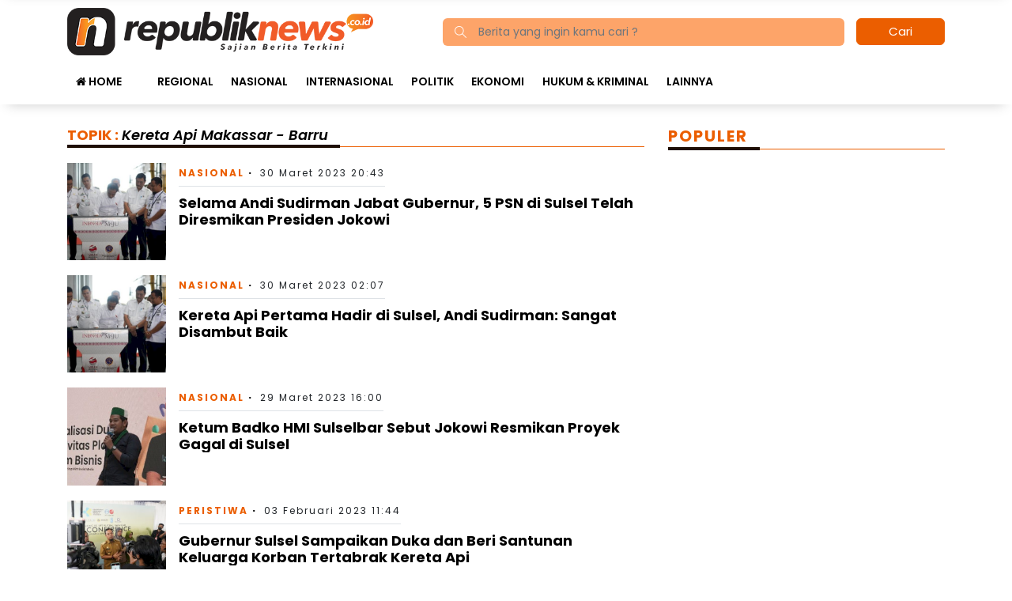

--- FILE ---
content_type: text/html; charset=UTF-8
request_url: https://republiknews.co.id/tag/kereta-api-makassar-barru/
body_size: 9151
content:
<!DOCTYPE html> 
<html xmlns="http://www.w3.org/1999/xhtml" lang="id" xml:lang="id"> 
<head>
<meta charset="utf-8">
<link rel="preload" href="https://cdn.republiknews.co.id/assets/desktop/css/styles.css?v=1.0.1" as="style" onload="this.rel='stylesheet'"> 
<link rel="preload" href="https://cdn.republiknews.co.id/assets/desktop/bootstrap/css/bootstrap.min.css" as="style" onload="this.rel='stylesheet'"> 
<link rel="preload" href="https://republiknews.co.id/assets/fonts/font-awesome.min.css" as="style" onload="this.rel='stylesheet'"> 
<link rel="preload" href="https://republiknews.co.id/assets/fonts/simple-line-icons.min.css" as="style" onload="this.rel='stylesheet'"> 
<link rel="preload" href="https://republiknews.co.id/assets/fonts/Simple-Line-Icons.woff2?v=2.4.0" as="font" type="font/woff2" crossorigin> 
<link rel="preload" href="https://republiknews.co.id/assets/fonts/fontawesome-webfont.woff2?v=4.7.0" as="font" type="font/woff2" crossorigin> 
<link rel="preload" href="https://republiknews.co.id/media/cache/fvm/min/1750848349-css4ddb4dd86cfea33cc2ef65c064156342810db4dfa0842782e9e88fda24543.css" as="style" media="all" /> 
<link rel="preload" href="https://republiknews.co.id/media/cache/fvm/min/1750848349-css6601ed28bad6c5c1a710916a5076d7938a7e008340bc2ec516b4437f97ad1.css" as="style" media="all" /> 
<link rel="preload" href="https://republiknews.co.id/media/cache/fvm/min/1750848349-css656ab1cd4d3fade5efc13132b8591780cb7e7aa902e0ed11374f461a54d90.css" as="style" media="all" /> 
<link rel="preload" href="https://republiknews.co.id/media/cache/fvm/min/1750848349-csscf311c5b669e2b7fc928965a9087ad5daaeac05dbba1abc7221cec8ed55bf.css" as="style" media="all" /> 
<link rel="preload" href="https://republiknews.co.id/media/cache/fvm/min/1750848349-cssa2862fa2f329e11df812b37a3ee5a24c937cd154b3b65c78ace7a24ea2bf9.css" as="style" media="all" /> 
<link rel="preload" href="https://republiknews.co.id/media/cache/fvm/min/1750848349-cssf08bd1afba50a753e5ee60656cc4cd0c2e7dbe527f7a6c92cd43416d067a9.css" as="style" media="all" /> 
<link rel="preload" href="https://republiknews.co.id/media/cache/fvm/min/1750848349-cssae9da3368e727b8ccfd96b8c466ef90b6516c6b680455a38943a2808ffdae.css" as="style" media="all" /> 
<link rel="preload" href="https://republiknews.co.id/media/cache/fvm/min/1750848349-css361aa24f236381b854ba44dbfac1466d7db38a287fe169d33fcb2862c90b3.css" as="style" media="all" />
<script data-cfasync="false">if(navigator.userAgent.match(/MSIE|Internet Explorer/i)||navigator.userAgent.match(/Trident\/7\..*?rv:11/i)){var href=document.location.href;if(!href.match(/[?&]iebrowser/)){if(href.indexOf("?")==-1){if(href.indexOf("#")==-1){document.location.href=href+"?iebrowser=1"}else{document.location.href=href.replace("#","?iebrowser=1#")}}else{if(href.indexOf("#")==-1){document.location.href=href+"&iebrowser=1"}else{document.location.href=href.replace("#","&iebrowser=1#")}}}}</script>
<script data-cfasync="false">class FVMLoader{constructor(e){this.triggerEvents=e,this.eventOptions={passive:!0},this.userEventListener=this.triggerListener.bind(this),this.delayedScripts={normal:[],async:[],defer:[]},this.allJQueries=[]}_addUserInteractionListener(e){this.triggerEvents.forEach(t=>window.addEventListener(t,e.userEventListener,e.eventOptions))}_removeUserInteractionListener(e){this.triggerEvents.forEach(t=>window.removeEventListener(t,e.userEventListener,e.eventOptions))}triggerListener(){this._removeUserInteractionListener(this),"loading"===document.readyState?document.addEventListener("DOMContentLoaded",this._loadEverythingNow.bind(this)):this._loadEverythingNow()}async _loadEverythingNow(){this._runAllDelayedCSS(),this._delayEventListeners(),this._delayJQueryReady(this),this._handleDocumentWrite(),this._registerAllDelayedScripts(),await this._loadScriptsFromList(this.delayedScripts.normal),await this._loadScriptsFromList(this.delayedScripts.defer),await this._loadScriptsFromList(this.delayedScripts.async),await this._triggerDOMContentLoaded(),await this._triggerWindowLoad(),window.dispatchEvent(new Event("wpr-allScriptsLoaded"))}_registerAllDelayedScripts(){document.querySelectorAll("script[type=fvmdelay]").forEach(e=>{e.hasAttribute("src")?e.hasAttribute("async")&&!1!==e.async?this.delayedScripts.async.push(e):e.hasAttribute("defer")&&!1!==e.defer||"module"===e.getAttribute("data-type")?this.delayedScripts.defer.push(e):this.delayedScripts.normal.push(e):this.delayedScripts.normal.push(e)})}_runAllDelayedCSS(){document.querySelectorAll("link[rel=fvmdelay]").forEach(e=>{e.setAttribute("rel","stylesheet")})}async _transformScript(e){return await this._requestAnimFrame(),new Promise(t=>{const n=document.createElement("script");let r;[...e.attributes].forEach(e=>{let t=e.nodeName;"type"!==t&&("data-type"===t&&(t="type",r=e.nodeValue),n.setAttribute(t,e.nodeValue))}),e.hasAttribute("src")?(n.addEventListener("load",t),n.addEventListener("error",t)):(n.text=e.text,t()),e.parentNode.replaceChild(n,e)})}async _loadScriptsFromList(e){const t=e.shift();return t?(await this._transformScript(t),this._loadScriptsFromList(e)):Promise.resolve()}_delayEventListeners(){let e={};function t(t,n){!function(t){function n(n){return e[t].eventsToRewrite.indexOf(n)>=0?"wpr-"+n:n}e[t]||(e[t]={originalFunctions:{add:t.addEventListener,remove:t.removeEventListener},eventsToRewrite:[]},t.addEventListener=function(){arguments[0]=n(arguments[0]),e[t].originalFunctions.add.apply(t,arguments)},t.removeEventListener=function(){arguments[0]=n(arguments[0]),e[t].originalFunctions.remove.apply(t,arguments)})}(t),e[t].eventsToRewrite.push(n)}function n(e,t){let n=e[t];Object.defineProperty(e,t,{get:()=>n||function(){},set(r){e["wpr"+t]=n=r}})}t(document,"DOMContentLoaded"),t(window,"DOMContentLoaded"),t(window,"load"),t(window,"pageshow"),t(document,"readystatechange"),n(document,"onreadystatechange"),n(window,"onload"),n(window,"onpageshow")}_delayJQueryReady(e){let t=window.jQuery;Object.defineProperty(window,"jQuery",{get:()=>t,set(n){if(n&&n.fn&&!e.allJQueries.includes(n)){n.fn.ready=n.fn.init.prototype.ready=function(t){e.domReadyFired?t.bind(document)(n):document.addEventListener("DOMContentLoaded2",()=>t.bind(document)(n))};const t=n.fn.on;n.fn.on=n.fn.init.prototype.on=function(){if(this[0]===window){function e(e){return e.split(" ").map(e=>"load"===e||0===e.indexOf("load.")?"wpr-jquery-load":e).join(" ")}"string"==typeof arguments[0]||arguments[0]instanceof String?arguments[0]=e(arguments[0]):"object"==typeof arguments[0]&&Object.keys(arguments[0]).forEach(t=>{delete Object.assign(arguments[0],{[e(t)]:arguments[0][t]})[t]})}return t.apply(this,arguments),this},e.allJQueries.push(n)}t=n}})}async _triggerDOMContentLoaded(){this.domReadyFired=!0,await this._requestAnimFrame(),document.dispatchEvent(new Event("DOMContentLoaded2")),await this._requestAnimFrame(),window.dispatchEvent(new Event("DOMContentLoaded2")),await this._requestAnimFrame(),document.dispatchEvent(new Event("wpr-readystatechange")),await this._requestAnimFrame(),document.wpronreadystatechange&&document.wpronreadystatechange()}async _triggerWindowLoad(){await this._requestAnimFrame(),window.dispatchEvent(new Event("wpr-load")),await this._requestAnimFrame(),window.wpronload&&window.wpronload(),await this._requestAnimFrame(),this.allJQueries.forEach(e=>e(window).trigger("wpr-jquery-load")),window.dispatchEvent(new Event("wpr-pageshow")),await this._requestAnimFrame(),window.wpronpageshow&&window.wpronpageshow()}_handleDocumentWrite(){const e=new Map;document.write=document.writeln=function(t){const n=document.currentScript,r=document.createRange(),i=n.parentElement;let a=e.get(n);void 0===a&&(a=n.nextSibling,e.set(n,a));const s=document.createDocumentFragment();r.setStart(s,0),s.appendChild(r.createContextualFragment(t)),i.insertBefore(s,a)}}async _requestAnimFrame(){return new Promise(e=>requestAnimationFrame(e))}static run(){const e=new FVMLoader(["keydown","mousemove","touchmove","touchstart","touchend","wheel"]);e._addUserInteractionListener(e)}}FVMLoader.run();</script>
<title>Topik Berita : Kereta Api Makassar &#8211; Barru</title>
<meta name="viewport" content="width=device-width, initial-scale=1.0, shrink-to-fit=no">
<meta http-equiv="X-UA-Compatible" content="IE=edge">
<meta name="robots" content="index, follow" />
<meta name="googlebot-news" content="index,follow" />
<meta name="googlebot" content="index,follow" />
<meta name="yahoobot" content="index,follow" />
<meta name="title" content="Topik Berita : Kereta Api Makassar &#8211; Barru" />
<meta name="author" content="Republiknews.co.id" lang="id">
<meta name="keywords" content="kataberita, kata, berita, terbaru, populer" itemprop="keywords" />
<meta name="news_keywords" content="kataberita, kata, berita, terbaru, populer" />
<meta name='robots' content='index, follow, max-image-preview:large' /><title>Kereta Api Makassar - Barru - Republiknews.co.id</title>
<meta name="description" content="Berita dan Informasi Kereta Api Makassar - Barru" />
<link rel="canonical" href="https://republiknews.co.id/tag/kereta-api-makassar-barru/" />
<meta property="og:locale" content="id_ID" />
<meta property="og:type" content="article" />
<meta property="og:title" content="Kereta Api Makassar - Barru - Republiknews.co.id" />
<meta property="og:description" content="Berita dan Informasi Kereta Api Makassar - Barru" />
<meta property="og:url" content="https://republiknews.co.id/tag/kereta-api-makassar-barru/" />
<meta property="og:site_name" content="Republiknews.co.id" />
<meta property="og:image" content="https://republiknews.co.id/assets/media/upload/2021/12/default-1.jpg" />
<meta property="og:image:width" content="800" />
<meta property="og:image:height" content="600" />
<meta property="og:image:type" content="image/jpeg" />
<meta name="twitter:card" content="summary_large_image" />
<meta name="twitter:site" content="@republiknews_" />
<script type="application/ld+json" class="yoast-schema-graph">{"@context":"https://schema.org","@graph":[{"@type":"CollectionPage","@id":"https://republiknews.co.id/tag/kereta-api-makassar-barru/","url":"https://republiknews.co.id/tag/kereta-api-makassar-barru/","name":"Kereta Api Makassar - Barru - Republiknews.co.id","isPartOf":{"@id":"https://republiknews.co.id/#website"},"primaryImageOfPage":{"@id":"https://republiknews.co.id/tag/kereta-api-makassar-barru/#primaryimage"},"image":{"@id":"https://republiknews.co.id/tag/kereta-api-makassar-barru/#primaryimage"},"thumbnailUrl":"https://republiknews.co.id/assets/media/upload/2023/03/IMG-20230329-WA0020-1.jpg","description":"Berita dan Informasi Kereta Api Makassar - Barru","breadcrumb":{"@id":"https://republiknews.co.id/tag/kereta-api-makassar-barru/#breadcrumb"},"inLanguage":"id"},{"@type":"ImageObject","inLanguage":"id","@id":"https://republiknews.co.id/tag/kereta-api-makassar-barru/#primaryimage","url":"https://republiknews.co.id/assets/media/upload/2023/03/IMG-20230329-WA0020-1.jpg","contentUrl":"https://republiknews.co.id/assets/media/upload/2023/03/IMG-20230329-WA0020-1.jpg","width":1156,"height":646,"caption":"Presiden RI Joko Widodo menandatangani Prasasti Peresmian Pengoperasian Jalur Kereta Api Makassar-Parepare, Rabu (29/03/2023). (Istimewa)"},{"@type":"BreadcrumbList","@id":"https://republiknews.co.id/tag/kereta-api-makassar-barru/#breadcrumb","itemListElement":[{"@type":"ListItem","position":1,"name":"Home","item":"https://republiknews.co.id/"},{"@type":"ListItem","position":2,"name":"Kereta Api Makassar - Barru"}]},{"@type":"WebSite","@id":"https://republiknews.co.id/#website","url":"https://republiknews.co.id/","name":"Republiknews.co.id","description":"Sajian Berita Terkini","publisher":{"@id":"https://republiknews.co.id/#organization"},"potentialAction":[{"@type":"SearchAction","target":{"@type":"EntryPoint","urlTemplate":"https://republiknews.co.id/?s={search_term_string}"},"query-input":{"@type":"PropertyValueSpecification","valueRequired":true,"valueName":"search_term_string"}}],"inLanguage":"id"},{"@type":"Organization","@id":"https://republiknews.co.id/#organization","name":"Republiknews.co.id","url":"https://republiknews.co.id/","logo":{"@type":"ImageObject","inLanguage":"id","@id":"https://republiknews.co.id/#/schema/logo/image/","url":"https://republiknews.co.id/assets/media/upload/2021/12/logo_amp.png","contentUrl":"https://republiknews.co.id/assets/media/upload/2021/12/logo_amp.png","width":524,"height":74,"caption":"Republiknews.co.id"},"image":{"@id":"https://republiknews.co.id/#/schema/logo/image/"},"sameAs":["https://www.facebook.com/PortalBeritaOnline.RepublikNews.co.id","https://x.com/republiknews_","https://www.instagram.com/republiknews.co.id/","https://www.youtube.com/channel/UCYinYFtCJKfP2LmuYiMO7Rw"]}]}</script>
<meta name="google-adsense-platform-account" content="ca-host-pub-2644536267352236">
<meta name="google-adsense-platform-domain" content="sitekit.withgoogle.com">
<link rel="canonical" href="https://republiknews.co.id/tag/kereta-api-makassar-barru/">
<link rel="alternate" type="application/rss+xml" title="Republiknews.co.id" href="https://republiknews.co.id/feed" hreflang="id-id" />
<meta name="geo.placename" content="Indonesia">
<meta name="geo.region" content="ID-SN">
<meta name="geo.country" content="id">
<meta name="language" content="id">
<meta name="apple-mobile-web-app-capable" content="yes">
<meta name="theme-color" content="#eb5e00"> 
<style media="all">img:is([sizes="auto" i],[sizes^="auto," i]){contain-intrinsic-size:3000px 1500px}</style> 
<link rel='stylesheet' id='litespeed-cache-dummy-css' href='https://republiknews.co.id/media/cache/fvm/min/1750848349-css4ddb4dd86cfea33cc2ef65c064156342810db4dfa0842782e9e88fda24543.css' type='text/css' media='all' /> 
<style id='classic-theme-styles-inline-css' type='text/css' media="all">/*! This file is auto-generated */ .wp-block-button__link{color:#fff;background-color:#32373c;border-radius:9999px;box-shadow:none;text-decoration:none;padding:calc(.667em + 2px) calc(1.333em + 2px);font-size:1.125em}.wp-block-file__button{background:#32373c;color:#fff;text-decoration:none}</style> 
<style id='global-styles-inline-css' type='text/css' media="all">:root{--wp--preset--aspect-ratio--square:1;--wp--preset--aspect-ratio--4-3:4/3;--wp--preset--aspect-ratio--3-4:3/4;--wp--preset--aspect-ratio--3-2:3/2;--wp--preset--aspect-ratio--2-3:2/3;--wp--preset--aspect-ratio--16-9:16/9;--wp--preset--aspect-ratio--9-16:9/16;--wp--preset--color--black:#000000;--wp--preset--color--cyan-bluish-gray:#abb8c3;--wp--preset--color--white:#ffffff;--wp--preset--color--pale-pink:#f78da7;--wp--preset--color--vivid-red:#cf2e2e;--wp--preset--color--luminous-vivid-orange:#ff6900;--wp--preset--color--luminous-vivid-amber:#fcb900;--wp--preset--color--light-green-cyan:#7bdcb5;--wp--preset--color--vivid-green-cyan:#00d084;--wp--preset--color--pale-cyan-blue:#8ed1fc;--wp--preset--color--vivid-cyan-blue:#0693e3;--wp--preset--color--vivid-purple:#9b51e0;--wp--preset--gradient--vivid-cyan-blue-to-vivid-purple:linear-gradient(135deg,rgba(6,147,227,1) 0%,rgb(155,81,224) 100%);--wp--preset--gradient--light-green-cyan-to-vivid-green-cyan:linear-gradient(135deg,rgb(122,220,180) 0%,rgb(0,208,130) 100%);--wp--preset--gradient--luminous-vivid-amber-to-luminous-vivid-orange:linear-gradient(135deg,rgba(252,185,0,1) 0%,rgba(255,105,0,1) 100%);--wp--preset--gradient--luminous-vivid-orange-to-vivid-red:linear-gradient(135deg,rgba(255,105,0,1) 0%,rgb(207,46,46) 100%);--wp--preset--gradient--very-light-gray-to-cyan-bluish-gray:linear-gradient(135deg,rgb(238,238,238) 0%,rgb(169,184,195) 100%);--wp--preset--gradient--cool-to-warm-spectrum:linear-gradient(135deg,rgb(74,234,220) 0%,rgb(151,120,209) 20%,rgb(207,42,186) 40%,rgb(238,44,130) 60%,rgb(251,105,98) 80%,rgb(254,248,76) 100%);--wp--preset--gradient--blush-light-purple:linear-gradient(135deg,rgb(255,206,236) 0%,rgb(152,150,240) 100%);--wp--preset--gradient--blush-bordeaux:linear-gradient(135deg,rgb(254,205,165) 0%,rgb(254,45,45) 50%,rgb(107,0,62) 100%);--wp--preset--gradient--luminous-dusk:linear-gradient(135deg,rgb(255,203,112) 0%,rgb(199,81,192) 50%,rgb(65,88,208) 100%);--wp--preset--gradient--pale-ocean:linear-gradient(135deg,rgb(255,245,203) 0%,rgb(182,227,212) 50%,rgb(51,167,181) 100%);--wp--preset--gradient--electric-grass:linear-gradient(135deg,rgb(202,248,128) 0%,rgb(113,206,126) 100%);--wp--preset--gradient--midnight:linear-gradient(135deg,rgb(2,3,129) 0%,rgb(40,116,252) 100%);--wp--preset--font-size--small:13px;--wp--preset--font-size--medium:20px;--wp--preset--font-size--large:36px;--wp--preset--font-size--x-large:42px;--wp--preset--spacing--20:0.44rem;--wp--preset--spacing--30:0.67rem;--wp--preset--spacing--40:1rem;--wp--preset--spacing--50:1.5rem;--wp--preset--spacing--60:2.25rem;--wp--preset--spacing--70:3.38rem;--wp--preset--spacing--80:5.06rem;--wp--preset--shadow--natural:6px 6px 9px rgba(0, 0, 0, 0.2);--wp--preset--shadow--deep:12px 12px 50px rgba(0, 0, 0, 0.4);--wp--preset--shadow--sharp:6px 6px 0px rgba(0, 0, 0, 0.2);--wp--preset--shadow--outlined:6px 6px 0px -3px rgba(255, 255, 255, 1), 6px 6px rgba(0, 0, 0, 1);--wp--preset--shadow--crisp:6px 6px 0px rgba(0, 0, 0, 1)}:where(.is-layout-flex){gap:.5em}:where(.is-layout-grid){gap:.5em}body .is-layout-flex{display:flex}.is-layout-flex{flex-wrap:wrap;align-items:center}.is-layout-flex>:is(*,div){margin:0}body .is-layout-grid{display:grid}.is-layout-grid>:is(*,div){margin:0}:where(.wp-block-columns.is-layout-flex){gap:2em}:where(.wp-block-columns.is-layout-grid){gap:2em}:where(.wp-block-post-template.is-layout-flex){gap:1.25em}:where(.wp-block-post-template.is-layout-grid){gap:1.25em}.has-black-color{color:var(--wp--preset--color--black)!important}.has-cyan-bluish-gray-color{color:var(--wp--preset--color--cyan-bluish-gray)!important}.has-white-color{color:var(--wp--preset--color--white)!important}.has-pale-pink-color{color:var(--wp--preset--color--pale-pink)!important}.has-vivid-red-color{color:var(--wp--preset--color--vivid-red)!important}.has-luminous-vivid-orange-color{color:var(--wp--preset--color--luminous-vivid-orange)!important}.has-luminous-vivid-amber-color{color:var(--wp--preset--color--luminous-vivid-amber)!important}.has-light-green-cyan-color{color:var(--wp--preset--color--light-green-cyan)!important}.has-vivid-green-cyan-color{color:var(--wp--preset--color--vivid-green-cyan)!important}.has-pale-cyan-blue-color{color:var(--wp--preset--color--pale-cyan-blue)!important}.has-vivid-cyan-blue-color{color:var(--wp--preset--color--vivid-cyan-blue)!important}.has-vivid-purple-color{color:var(--wp--preset--color--vivid-purple)!important}.has-black-background-color{background-color:var(--wp--preset--color--black)!important}.has-cyan-bluish-gray-background-color{background-color:var(--wp--preset--color--cyan-bluish-gray)!important}.has-white-background-color{background-color:var(--wp--preset--color--white)!important}.has-pale-pink-background-color{background-color:var(--wp--preset--color--pale-pink)!important}.has-vivid-red-background-color{background-color:var(--wp--preset--color--vivid-red)!important}.has-luminous-vivid-orange-background-color{background-color:var(--wp--preset--color--luminous-vivid-orange)!important}.has-luminous-vivid-amber-background-color{background-color:var(--wp--preset--color--luminous-vivid-amber)!important}.has-light-green-cyan-background-color{background-color:var(--wp--preset--color--light-green-cyan)!important}.has-vivid-green-cyan-background-color{background-color:var(--wp--preset--color--vivid-green-cyan)!important}.has-pale-cyan-blue-background-color{background-color:var(--wp--preset--color--pale-cyan-blue)!important}.has-vivid-cyan-blue-background-color{background-color:var(--wp--preset--color--vivid-cyan-blue)!important}.has-vivid-purple-background-color{background-color:var(--wp--preset--color--vivid-purple)!important}.has-black-border-color{border-color:var(--wp--preset--color--black)!important}.has-cyan-bluish-gray-border-color{border-color:var(--wp--preset--color--cyan-bluish-gray)!important}.has-white-border-color{border-color:var(--wp--preset--color--white)!important}.has-pale-pink-border-color{border-color:var(--wp--preset--color--pale-pink)!important}.has-vivid-red-border-color{border-color:var(--wp--preset--color--vivid-red)!important}.has-luminous-vivid-orange-border-color{border-color:var(--wp--preset--color--luminous-vivid-orange)!important}.has-luminous-vivid-amber-border-color{border-color:var(--wp--preset--color--luminous-vivid-amber)!important}.has-light-green-cyan-border-color{border-color:var(--wp--preset--color--light-green-cyan)!important}.has-vivid-green-cyan-border-color{border-color:var(--wp--preset--color--vivid-green-cyan)!important}.has-pale-cyan-blue-border-color{border-color:var(--wp--preset--color--pale-cyan-blue)!important}.has-vivid-cyan-blue-border-color{border-color:var(--wp--preset--color--vivid-cyan-blue)!important}.has-vivid-purple-border-color{border-color:var(--wp--preset--color--vivid-purple)!important}.has-vivid-cyan-blue-to-vivid-purple-gradient-background{background:var(--wp--preset--gradient--vivid-cyan-blue-to-vivid-purple)!important}.has-light-green-cyan-to-vivid-green-cyan-gradient-background{background:var(--wp--preset--gradient--light-green-cyan-to-vivid-green-cyan)!important}.has-luminous-vivid-amber-to-luminous-vivid-orange-gradient-background{background:var(--wp--preset--gradient--luminous-vivid-amber-to-luminous-vivid-orange)!important}.has-luminous-vivid-orange-to-vivid-red-gradient-background{background:var(--wp--preset--gradient--luminous-vivid-orange-to-vivid-red)!important}.has-very-light-gray-to-cyan-bluish-gray-gradient-background{background:var(--wp--preset--gradient--very-light-gray-to-cyan-bluish-gray)!important}.has-cool-to-warm-spectrum-gradient-background{background:var(--wp--preset--gradient--cool-to-warm-spectrum)!important}.has-blush-light-purple-gradient-background{background:var(--wp--preset--gradient--blush-light-purple)!important}.has-blush-bordeaux-gradient-background{background:var(--wp--preset--gradient--blush-bordeaux)!important}.has-luminous-dusk-gradient-background{background:var(--wp--preset--gradient--luminous-dusk)!important}.has-pale-ocean-gradient-background{background:var(--wp--preset--gradient--pale-ocean)!important}.has-electric-grass-gradient-background{background:var(--wp--preset--gradient--electric-grass)!important}.has-midnight-gradient-background{background:var(--wp--preset--gradient--midnight)!important}.has-small-font-size{font-size:var(--wp--preset--font-size--small)!important}.has-medium-font-size{font-size:var(--wp--preset--font-size--medium)!important}.has-large-font-size{font-size:var(--wp--preset--font-size--large)!important}.has-x-large-font-size{font-size:var(--wp--preset--font-size--x-large)!important}:where(.wp-block-post-template.is-layout-flex){gap:1.25em}:where(.wp-block-post-template.is-layout-grid){gap:1.25em}:where(.wp-block-columns.is-layout-flex){gap:2em}:where(.wp-block-columns.is-layout-grid){gap:2em}:root :where(.wp-block-pullquote){font-size:1.5em;line-height:1.6}</style> 
<script type="text/javascript" src="https://www.googletagmanager.com/gtag/js?id=G-2NB4216MV4" id="google_gtagjs-js" async></script>
<script type="text/javascript" id="google_gtagjs-js-after">
/* <![CDATA[ */
window.dataLayer = window.dataLayer || [];function gtag(){dataLayer.push(arguments);}
gtag("set","linker",{"domains":["republiknews.co.id"]});
gtag("js", new Date());
gtag("set", "developer_id.dZTNiMT", true);
gtag("config", "G-2NB4216MV4");
/* ]]> */
</script>
<script type="text/javascript" async="async" src="https://pagead2.googlesyndication.com/pagead/js/adsbygoogle.js?client=ca-pub-4688309544861475&amp;host=ca-host-pub-2644536267352236" crossorigin="anonymous"></script>
<link rel="android-touch-icon" href="https://cdn.republiknews.co.id/images/logo__bm.png?v=1.0.0" /> 
<link rel="shortcut icon" href="https://cdn.republiknews.co.id/images/logo__bm.png?v=1.0.0"> 
<link rel="shortcut icon" href="https://cdn.republiknews.co.id/images/ico/favicon.ico" type="image/x-icon" /> 
<link rel="stylesheet" href="https://republiknews.co.id/media/cache/fvm/min/1750848349-css6601ed28bad6c5c1a710916a5076d7938a7e008340bc2ec516b4437f97ad1.css" media="all"> 
<link rel="stylesheet" href="https://republiknews.co.id/media/cache/fvm/min/1750848349-css656ab1cd4d3fade5efc13132b8591780cb7e7aa902e0ed11374f461a54d90.css" media="all"> 
<link rel="stylesheet" href="https://republiknews.co.id/media/cache/fvm/min/1750848349-csscf311c5b669e2b7fc928965a9087ad5daaeac05dbba1abc7221cec8ed55bf.css" media="all"> 
<link rel="stylesheet" href="https://republiknews.co.id/media/cache/fvm/min/1750848349-cssa2862fa2f329e11df812b37a3ee5a24c937cd154b3b65c78ace7a24ea2bf9.css" media="all"> 
<link rel="stylesheet" href="https://republiknews.co.id/media/cache/fvm/min/1750848349-cssf08bd1afba50a753e5ee60656cc4cd0c2e7dbe527f7a6c92cd43416d067a9.css" media="all"> 
<link rel="stylesheet" href="https://republiknews.co.id/media/cache/fvm/min/1750848349-cssae9da3368e727b8ccfd96b8c466ef90b6516c6b680455a38943a2808ffdae.css" media="all"> 
<link rel="stylesheet" href="https://republiknews.co.id/media/cache/fvm/min/1750848349-css361aa24f236381b854ba44dbfac1466d7db38a287fe169d33fcb2862c90b3.css" media="all"> 
<link rel="manifest" href="/manifest.json"> 
<link rel="mask-icon" href="/safari-pinned-tab.svg" color="#eb5e00"> 
<link rel="manifest" href="https://republiknews.co.id/manifest.json" /> 
<script>
var baseurl = "https://republiknews.co.id/";
var adsurl = "https://ads.republiknews.co.id/";
</script>
<script src="https://cdn.republiknews.co.id/assets/desktop/js/jquery.min.js"></script>
<script src="https://ads.republiknews.co.id/assets/ads_client.js"></script>
<script async src="https://pagead2.googlesyndication.com/pagead/js/adsbygoogle.js?client=ca-pub-4688309544861475" crossorigin="anonymous"></script>
</head>
<body> <div class="progress d-none"> <div class="progress-bar" aria-valuenow="0" aria-valuemin="0" aria-valuemax="100" style="width: 0%;">0%</div> </div> <header> <div class="container"> <div class="row align-items-center"> <div class="col-5"> <a class="logo-img" title="Home" href="https://republiknews.co.id/"><img alt="logo header" src="https://cdn.republiknews.co.id/assets/desktop/img/logo-head-desktop_2.png"></a> </div> <div class="col-7"> <form class="form-search" action="https://republiknews.co.id/"> <i class="icon-magnifier"></i> <input class="form-control text-search" type="text" placeholder="Berita yang ingin kamu cari ?" name="s" value=""><button class="btn btn-danger btn-sm" type="submit">Cari</button> </form> </div> </div> </div> <div class="nav--menu"> <div class="container"> <div class="nav-left d-inline-block"> <ul class="nav navmenu"> <li class="nav-item"><a class="nav-link" title="Home" href="https://republiknews.co.id/"><i class="fa fa-home"></i>&nbsp;Home</a></li> <li class="nav-item"> <a class="nav-link nav-item" title="Kategori " href=""></a> </li> <li class="nav-item"> <a class="nav-link nav-item" title="Kategori Regional" href="https://republiknews.co.id/category/regional/">Regional</a> </li> <li class="nav-item"> <a class="nav-link nav-item" title="Kategori Nasional" href="https://republiknews.co.id/category/nasional/">Nasional</a> </li> <li class="nav-item"> <a class="nav-link nav-item" title="Kategori Internasional" href="https://republiknews.co.id/category/internasional/">Internasional</a> </li> <li class="nav-item"> <a class="nav-link nav-item" title="Kategori Politik" href="https://republiknews.co.id/category/politik/">Politik</a> </li> <li class="nav-item"> <a class="nav-link nav-item" title="Kategori Ekonomi" href="https://republiknews.co.id/category/ekonomi/">Ekonomi</a> </li> <li class="nav-item"> <a class="nav-link nav-item" title="Kategori Hukum &amp;amp; Kriminal" href="https://republiknews.co.id/category/hukrim/">Hukum &amp; Kriminal</a> </li> <li class="nav-item nav-dropdown" role="presentation"> <span class="nav-link nav-link-small">Lainnya</span> <ul class="submenu-dropdown"> <li class="nav-item"><a class="nav-link nav-item" title="Kategori Sport" href="https://republiknews.co.id/category/sport/">Sport</a></li> <li class="nav-item"><a class="nav-link nav-item" title="Kategori Pendidikan" href="https://republiknews.co.id/category/pendidikan/">Pendidikan</a></li> <li class="nav-item"><a class="nav-link nav-item" title="Kategori Hiburan" href="https://republiknews.co.id/category/hiburan/">Hiburan</a></li> <li class="nav-item"><a class="nav-link nav-item" title="Kategori Kesehatan" href="https://republiknews.co.id/category/kesehatan/">Kesehatan</a></li> <li class="nav-item"><a class="nav-link nav-item" title="Kategori Opini" href="https://republiknews.co.id/category/opini/">Opini</a></li> <li class="nav-item"><a class="nav-link nav-item" title="Kategori Tips" href="https://republiknews.co.id/category/tips/">Tips</a></li> <li class="nav-item"><a class="nav-link nav-item" title="Kategori Profil" href="https://republiknews.co.id/category/profil-artikel/">Profil</a></li> <li class="nav-item"><a class="nav-link nav-item" title="Kategori Citizen Report" href="https://republiknews.co.id/category/citizen-report/">Citizen Report</a></li> <li class="nav-item"><a class="nav-link nav-item" title="Kategori Video" href="https://republiknews.co.id/category/video/">Video</a></li> <li class="nav-item"><a class="nav-link nav-item" title="Kategori Kaltim" href="https://republiknews.co.id/category/kaltim/">Kaltim</a></li> <li class="nav-item"><a class="nav-link nav-item" title="Kategori Diskominfo Kukar" href="https://republiknews.co.id/category/kaltim/diskominfo-kukar/">Diskominfo Kukar</a></li> <li class="nav-item"><a class="nav-link nav-item" title="Kategori Dispora Kukar" href="https://republiknews.co.id/category/kaltim/dispora-kukar/">Dispora Kukar</a></li> <li class="nav-item"><a class="nav-link nav-item" title="Kategori DPMD Kukar" href="https://republiknews.co.id/category/kaltim/dpmd-kukar/">DPMD Kukar</a></li> <li class="nav-item"><a class="nav-link" title="Indeks Berita" href="https://republiknews.co.id/indeks">Indeks</a></li> </ul> </li> </ul> </div> </div> </div> <div class="p-2 menu-fixed nav-up"> <div class="logo-left"><a title="Home" href="https://republiknews.co.id/"><img alt="logo home left" src="https://cdn.republiknews.co.id/assets/desktop/img/logo-head-desktop_2.png" height="45px"></a></div> <ul class="nav menu-nofixed"> <li class="nav-item"> <a class="nav-link nav-item" title="Kategori " href=""></a> </li> <li class="nav-item"> <a class="nav-link nav-item" title="Kategori Regional" href="https://republiknews.co.id/category/regional/">Regional</a> </li> <li class="nav-item"> <a class="nav-link nav-item" title="Kategori Nasional" href="https://republiknews.co.id/category/nasional/">Nasional</a> </li> <li class="nav-item"> <a class="nav-link nav-item" title="Kategori Internasional" href="https://republiknews.co.id/category/internasional/">Internasional</a> </li> <li class="nav-item"> <a class="nav-link nav-item" title="Kategori Politik" href="https://republiknews.co.id/category/politik/">Politik</a> </li> <li class="nav-item"> <a class="nav-link nav-item" title="Kategori Ekonomi" href="https://republiknews.co.id/category/ekonomi/">Ekonomi</a> </li> <li class="nav-item"> <a class="nav-link nav-item" title="Kategori Hukum &amp;amp; Kriminal" href="https://republiknews.co.id/category/hukrim/">Hukum &amp; Kriminal</a> </li> <li class="nav-item"> <a class="nav-link nav-item" title="Kategori Sport" href="https://republiknews.co.id/category/sport/">Sport</a> </li> <li class="nav-item"> <a class="nav-link nav-item" title="Kategori Pendidikan" href="https://republiknews.co.id/category/pendidikan/">Pendidikan</a> </li> <li class="nav-item nav-dropdown" role="presentation"> <span class="nav-link nav-link-small">Lainnya</span> <ul class="submenu-dropdown"> <li class="nav-item"><a class="nav-link nav-item" title="Kategori Hiburan" href="https://republiknews.co.id/category/hiburan/">Hiburan</a></li> <li class="nav-item"><a class="nav-link nav-item" title="Kategori Kesehatan" href="https://republiknews.co.id/category/kesehatan/">Kesehatan</a></li> <li class="nav-item"><a class="nav-link nav-item" title="Kategori Opini" href="https://republiknews.co.id/category/opini/">Opini</a></li> <li class="nav-item"><a class="nav-link nav-item" title="Kategori Tips" href="https://republiknews.co.id/category/tips/">Tips</a></li> <li class="nav-item"><a class="nav-link nav-item" title="Kategori Profil" href="https://republiknews.co.id/category/profil-artikel/">Profil</a></li> <li class="nav-item"><a class="nav-link nav-item" title="Kategori Citizen Report" href="https://republiknews.co.id/category/citizen-report/">Citizen Report</a></li> <li class="nav-item"><a class="nav-link nav-item" title="Kategori Video" href="https://republiknews.co.id/category/video/">Video</a></li> <li class="nav-item"><a class="nav-link nav-item" title="Kategori Kaltim" href="https://republiknews.co.id/category/kaltim/">Kaltim</a></li> <li class="nav-item"><a class="nav-link nav-item" title="Kategori Diskominfo Kukar" href="https://republiknews.co.id/category/kaltim/diskominfo-kukar/">Diskominfo Kukar</a></li> <li class="nav-item"><a class="nav-link nav-item" title="Kategori Dispora Kukar" href="https://republiknews.co.id/category/kaltim/dispora-kukar/">Dispora Kukar</a></li> <li class="nav-item"><a class="nav-link nav-item" title="Kategori DPMD Kukar" href="https://republiknews.co.id/category/kaltim/dpmd-kukar/">DPMD Kukar</a></li> <li class="nav-item"><a class="nav-link" title="Indeks Berita" href="https://republiknews.co.id/indeks">Indeks</a></li> </ul> </li> </ul> </div> </header><div id="main"> <div class="container"> <div class="row"> <div class="col-8"> <div class="wrapper"> <div class="title-wrapper title-fixed"><span>TOPIK :&nbsp;<strong>Kereta Api Makassar - Barru</strong></span></div> <article class="full-width"> <div class="flexbox-article"> <div class="media-left"> <a title="Selama Andi Sudirman Jabat Gubernur, 5 PSN di Sulsel Telah Diresmikan Presiden Jokowi" href="https://republiknews.co.id/selama-andi-sudirman-jabat-gubernur-5-psn-di-sulsel-telah-diresmikan-presiden-jokowi/"> <img alt="Selama Andi Sudirman Jabat Gubernur, 5 PSN di Sulsel Telah Diresmikan Presiden Jokowi" class="lazyload" src="https://cdn.republiknews.co.id/images/default_feeddesktop.jpg" data-src="https://cdn.republiknews.co.id/imageresize/assets/media/upload/2023/03/IMG-20230329-WA0020-1.jpg&width=345&height=340"> </a> </div> <div class="media-right"> <div class="category-date-article"> <a class="category" title="Nasional" href="https://republiknews.co.id/category/nasional/">Nasional</a> <span class="date">30 Maret 2023 20:43</span> </div> <div class="title-feed"> <h2> <a title="Selama Andi Sudirman Jabat Gubernur, 5 PSN di Sulsel Telah Diresmikan Presiden Jokowi" href="https://republiknews.co.id/selama-andi-sudirman-jabat-gubernur-5-psn-di-sulsel-telah-diresmikan-presiden-jokowi/"> Selama Andi Sudirman Jabat Gubernur, 5 PSN di Sulsel Telah Diresmikan Presiden Jokowi </a> </h2> </div> </div> </div> </article> <article class="full-width"> <div class="flexbox-article"> <div class="media-left"> <a title="Kereta Api Pertama Hadir di Sulsel, Andi Sudirman: Sangat Disambut Baik" href="https://republiknews.co.id/kereta-api-pertama-hadir-di-sulsel-andi-sudirman-sangat-disambut-baik/"> <img alt="Kereta Api Pertama Hadir di Sulsel, Andi Sudirman: Sangat Disambut Baik" class="lazyload" src="https://cdn.republiknews.co.id/images/default_feeddesktop.jpg" data-src="https://cdn.republiknews.co.id/imageresize/assets/media/upload/2023/03/IMG-20230329-WA0020-1.jpg&width=345&height=340"> </a> </div> <div class="media-right"> <div class="category-date-article"> <a class="category" title="Nasional" href="https://republiknews.co.id/category/nasional/">Nasional</a> <span class="date">30 Maret 2023 02:07</span> </div> <div class="title-feed"> <h2> <a title="Kereta Api Pertama Hadir di Sulsel, Andi Sudirman: Sangat Disambut Baik" href="https://republiknews.co.id/kereta-api-pertama-hadir-di-sulsel-andi-sudirman-sangat-disambut-baik/"> Kereta Api Pertama Hadir di Sulsel, Andi Sudirman: Sangat Disambut Baik </a> </h2> </div> </div> </div> </article> <article class="full-width"> <div class="flexbox-article"> <div class="media-left"> <a title="Ketum Badko HMI Sulselbar Sebut Jokowi Resmikan Proyek Gagal di Sulsel" href="https://republiknews.co.id/ketum-badko-hmi-sulselbar-sebut-jokowi-resmikan-proyek-gagal-di-sulsel/"> <img alt="Ketum Badko HMI Sulselbar Sebut Jokowi Resmikan Proyek Gagal di Sulsel" class="lazyload" src="https://cdn.republiknews.co.id/images/default_feeddesktop.jpg" data-src="https://cdn.republiknews.co.id/imageresize/assets/media/upload/2023/03/IMG-20230329-WA0016.jpg&width=345&height=340"> </a> </div> <div class="media-right"> <div class="category-date-article"> <a class="category" title="Nasional" href="https://republiknews.co.id/category/nasional/">Nasional</a> <span class="date">29 Maret 2023 16:00</span> </div> <div class="title-feed"> <h2> <a title="Ketum Badko HMI Sulselbar Sebut Jokowi Resmikan Proyek Gagal di Sulsel" href="https://republiknews.co.id/ketum-badko-hmi-sulselbar-sebut-jokowi-resmikan-proyek-gagal-di-sulsel/"> Ketum Badko HMI Sulselbar Sebut Jokowi Resmikan Proyek Gagal di Sulsel </a> </h2> </div> </div> </div> </article> <article class="full-width"> <div class="flexbox-article"> <div class="media-left"> <a title="Gubernur Sulsel Sampaikan Duka dan Beri Santunan Keluarga Korban Tertabrak Kereta Api" href="https://republiknews.co.id/gubernur-sulsel-sampaikan-duka-dan-beri-santunan-keluarga-korban-tertabrak-kereta-api/"> <img alt="Gubernur Sulsel Sampaikan Duka dan Beri Santunan Keluarga Korban Tertabrak Kereta Api" class="lazyload" src="https://cdn.republiknews.co.id/images/default_feeddesktop.jpg" data-src="https://cdn.republiknews.co.id/imageresize/assets/media/upload/2023/02/IMG-20230203-WA0010.jpg&width=345&height=340"> </a> </div> <div class="media-right"> <div class="category-date-article"> <a class="category" title="Peristiwa" href="https://republiknews.co.id/category/peristiwa/">Peristiwa</a> <span class="date">03 Februari 2023 11:44</span> </div> <div class="title-feed"> <h2> <a title="Gubernur Sulsel Sampaikan Duka dan Beri Santunan Keluarga Korban Tertabrak Kereta Api" href="https://republiknews.co.id/gubernur-sulsel-sampaikan-duka-dan-beri-santunan-keluarga-korban-tertabrak-kereta-api/"> Gubernur Sulsel Sampaikan Duka dan Beri Santunan Keluarga Korban Tertabrak Kereta Api </a> </h2> </div> </div> </div> </article> <article class="full-width"> <div class="flexbox-article"> <div class="media-left"> <a title="Kerjasama PT SCI dan PT KAI Hasilkan Pendapatan Rp 3,3 Miliar, Gubernur Sulsel Ucapkan Syukur" href="https://republiknews.co.id/kerjasama-pt-sci-dan-pt-kai-hasilkan-pendapatan-rp-33-miliar-gubernur-sulsel-ucapkan-syukur/"> <img alt="Kerjasama PT SCI dan PT KAI Hasilkan Pendapatan Rp 3,3 Miliar, Gubernur Sulsel Ucapkan Syukur" class="lazyload" src="https://cdn.republiknews.co.id/images/default_feeddesktop.jpg" data-src="https://cdn.republiknews.co.id/imageresize/assets/media/upload/2022/12/IMG-20221202-WA0014.jpg&width=345&height=340"> </a> </div> <div class="media-right"> <div class="category-date-article"> <a class="category" title="Ekonomi" href="https://republiknews.co.id/category/ekonomi/">Ekonomi</a> <span class="date">17 Januari 2023 09:51</span> </div> <div class="title-feed"> <h2> <a title="Kerjasama PT SCI dan PT KAI Hasilkan Pendapatan Rp 3,3 Miliar, Gubernur Sulsel Ucapkan Syukur" href="https://republiknews.co.id/kerjasama-pt-sci-dan-pt-kai-hasilkan-pendapatan-rp-33-miliar-gubernur-sulsel-ucapkan-syukur/"> Kerjasama PT SCI dan PT KAI Hasilkan Pendapatan Rp 3,3 Miliar, Gubernur Sulsel Ucapkan Syukur </a> </h2> </div> </div> </div> </article> <article class="full-width"> <div class="flexbox-article"> <div class="media-left"> <a title="Yuk Naik Kereta Api di Sulsel, Nikmati Keindahan Wisata Alam Maros &amp;#8211; Pangkep &amp;#8211; Barru" href="https://republiknews.co.id/yuk-naik-kereta-api-di-sulsel-nikmati-keindahan-wisata-alam-maros-pangkep-barru/"> <img alt="Yuk Naik Kereta Api di Sulsel, Nikmati Keindahan Wisata Alam Maros &amp;#8211; Pangkep &amp;#8211; Barru" class="lazyload" src="https://cdn.republiknews.co.id/images/default_feeddesktop.jpg" data-src="https://cdn.republiknews.co.id/imageresize/assets/media/upload/2022/12/IMG-20221202-WA0014.jpg&width=345&height=340"> </a> </div> <div class="media-right"> <div class="category-date-article"> <a class="category" title="Regional" href="https://republiknews.co.id/category/regional/">Regional</a> <span class="date">03 Desember 2022 00:05</span> </div> <div class="title-feed"> <h2> <a title="Yuk Naik Kereta Api di Sulsel, Nikmati Keindahan Wisata Alam Maros &amp;#8211; Pangkep &amp;#8211; Barru" href="https://republiknews.co.id/yuk-naik-kereta-api-di-sulsel-nikmati-keindahan-wisata-alam-maros-pangkep-barru/"> Yuk Naik Kereta Api di Sulsel, Nikmati Keindahan Wisata Alam Maros &#8211; Pangkep &#8211; Barru </a> </h2> </div> </div> </div> </article> <article class="full-width"> <div class="flexbox-article"> <div class="media-left"> <a title="Alhamdulillah! Kereta Api Resmi Beroperasi di Sulsel" href="https://republiknews.co.id/alhamdulillah-kereta-api-resmi-beroperasi-di-sulsel/"> <img alt="Alhamdulillah! Kereta Api Resmi Beroperasi di Sulsel" class="lazyload" src="https://cdn.republiknews.co.id/images/default_feeddesktop.jpg" data-src="https://cdn.republiknews.co.id/imageresize/assets/media/upload/2022/10/IMG-20221030-WA0004.jpg&width=345&height=340"> </a> </div> <div class="media-right"> <div class="category-date-article"> <a class="category" title="Regional" href="https://republiknews.co.id/category/regional/">Regional</a> <span class="date">30 Oktober 2022 00:37</span> </div> <div class="title-feed"> <h2> <a title="Alhamdulillah! Kereta Api Resmi Beroperasi di Sulsel" href="https://republiknews.co.id/alhamdulillah-kereta-api-resmi-beroperasi-di-sulsel/"> Alhamdulillah! Kereta Api Resmi Beroperasi di Sulsel </a> </h2> </div> </div> </div> </article> <article class="full-width"> <div class="flexbox-article"> <div class="media-left"> <a title="Gubernur Sulsel Bersama Kepala Balai Bakal Lakukan Pengoperasian Kereta Api Terbatas" href="https://republiknews.co.id/gubernur-sulsel-bersama-kepala-balai-bakal-lakukan-pengoperasian-kereta-api-terbatas/"> <img alt="Gubernur Sulsel Bersama Kepala Balai Bakal Lakukan Pengoperasian Kereta Api Terbatas" class="lazyload" src="https://cdn.republiknews.co.id/images/default_feeddesktop.jpg" data-src="https://cdn.republiknews.co.id/imageresize/assets/media/upload/2022/05/IMG-20220528-WA0094.jpg&width=345&height=340"> </a> </div> <div class="media-right"> <div class="category-date-article"> <a class="category" title="Regional" href="https://republiknews.co.id/category/regional/">Regional</a> <span class="date">28 Oktober 2022 17:23</span> </div> <div class="title-feed"> <h2> <a title="Gubernur Sulsel Bersama Kepala Balai Bakal Lakukan Pengoperasian Kereta Api Terbatas" href="https://republiknews.co.id/gubernur-sulsel-bersama-kepala-balai-bakal-lakukan-pengoperasian-kereta-api-terbatas/"> Gubernur Sulsel Bersama Kepala Balai Bakal Lakukan Pengoperasian Kereta Api Terbatas </a> </h2> </div> </div> </div> </article> <article class="full-width"> <div class="flexbox-article"> <div class="media-left"> <a title="Penlok Rel KA Diserahkan, Tanggung Jawab Pemprov Rampung" href="https://republiknews.co.id/penlok-rel-ka-diserahkan-tanggung-jawab-pemprov-rampung/"> <img alt="Penlok Rel KA Diserahkan, Tanggung Jawab Pemprov Rampung" class="lazyload" src="https://cdn.republiknews.co.id/images/default_feeddesktop.jpg" data-src="https://cdn.republiknews.co.id/imageresize/assets/media/upload/2022/08/IMG-20220806-WA0026.jpg&width=345&height=340"> </a> </div> <div class="media-right"> <div class="category-date-article"> <a class="category" title="Nasional" href="https://republiknews.co.id/category/nasional/">Nasional</a> <span class="date">06 Agustus 2022 16:57</span> </div> <div class="title-feed"> <h2> <a title="Penlok Rel KA Diserahkan, Tanggung Jawab Pemprov Rampung" href="https://republiknews.co.id/penlok-rel-ka-diserahkan-tanggung-jawab-pemprov-rampung/"> Penlok Rel KA Diserahkan, Tanggung Jawab Pemprov Rampung </a> </h2> </div> </div> </div> </article> <article class="full-width"> <div class="flexbox-article"> <div class="media-left"> <a title="Tuntaskan Lahan Rel KA, Bulan Ini Pemprov Sulsel Keluarkan SK Penlok Segmen E" href="https://republiknews.co.id/tuntaskan-lahan-rel-ka-bulan-ini-pemprov-sulsel-keluarkan-sk-penlok-segmen-e/"> <img alt="Tuntaskan Lahan Rel KA, Bulan Ini Pemprov Sulsel Keluarkan SK Penlok Segmen E" class="lazyload" src="https://cdn.republiknews.co.id/images/default_feeddesktop.jpg" data-src="https://cdn.republiknews.co.id/imageresize/assets/media/upload/2022/05/IMG-20220528-WA0094.jpg&width=345&height=340"> </a> </div> <div class="media-right"> <div class="category-date-article"> <a class="category" title="Regional" href="https://republiknews.co.id/category/regional/">Regional</a> <span class="date">15 Juli 2022 10:37</span> </div> <div class="title-feed"> <h2> <a title="Tuntaskan Lahan Rel KA, Bulan Ini Pemprov Sulsel Keluarkan SK Penlok Segmen E" href="https://republiknews.co.id/tuntaskan-lahan-rel-ka-bulan-ini-pemprov-sulsel-keluarkan-sk-penlok-segmen-e/"> Tuntaskan Lahan Rel KA, Bulan Ini Pemprov Sulsel Keluarkan SK Penlok Segmen E </a> </h2> </div> </div> </div> </article> <article class="full-width"> <div class="flexbox-article"> <div class="media-left"> <a title="Kereta Api Makassar-Parepare Ditargetkan Beroperasi Oktober 2022" href="https://republiknews.co.id/kereta-api-makassar-parepare-ditargetkan-beroperasi-oktober-2022/"> <img alt="Kereta Api Makassar-Parepare Ditargetkan Beroperasi Oktober 2022" class="lazyload" src="https://cdn.republiknews.co.id/images/default_feeddesktop.jpg" data-src="https://cdn.republiknews.co.id/imageresize/assets/media/upload/2022/05/IMG-20220528-WA0094.jpg&width=345&height=340"> </a> </div> <div class="media-right"> <div class="category-date-article"> <a class="category" title="Nasional" href="https://republiknews.co.id/category/nasional/">Nasional</a> <span class="date">28 Mei 2022 18:12</span> </div> <div class="title-feed"> <h2> <a title="Kereta Api Makassar-Parepare Ditargetkan Beroperasi Oktober 2022" href="https://republiknews.co.id/kereta-api-makassar-parepare-ditargetkan-beroperasi-oktober-2022/"> Kereta Api Makassar-Parepare Ditargetkan Beroperasi Oktober 2022 </a> </h2> </div> </div> </div> </article> <article class="full-width"> <div class="flexbox-article"> <div class="media-left"> <a title="Kereta Api Makassar &amp;#8211; Parepare Beroperasi 2020" href="https://republiknews.co.id/kereta-api-makassar-parepare-beroperasi-2020/"> <img alt="Kereta Api Makassar &amp;#8211; Parepare Beroperasi 2020" class="lazyload" src="https://cdn.republiknews.co.id/images/default_feeddesktop.jpg" data-src="https://cdn.republiknews.co.id/imageresize/assets/media/upload/2019/03/img-20190320-wa00564977737309263037987.jpg&width=345&height=340"> </a> </div> <div class="media-right"> <div class="category-date-article"> <a class="category" title="Regional" href="https://republiknews.co.id/category/regional/">Regional</a> <span class="date">20 Maret 2019 19:42</span> </div> <div class="title-feed"> <h2> <a title="Kereta Api Makassar &amp;#8211; Parepare Beroperasi 2020" href="https://republiknews.co.id/kereta-api-makassar-parepare-beroperasi-2020/"> Kereta Api Makassar &#8211; Parepare Beroperasi 2020 </a> </h2> </div> </div> </div> </article> </div> </div> <div class="col-4"> <div class="wrapper"> <div class="title-wrapper"><span>Populer</span></div> </div> </div> </div> </div> </div> <footer class="shadow-lg"> <div class="container"> <div class="row"> <div class="col-4"> <div class="text-center pt-4"><a href="https://republiknews.co.id/" title="Home"><img class="logo-footer" alt="Logo footer" src="https://cdn.republiknews.co.id/assets/desktop/img/logo-head-desktop_2.png"></a></div> </div> <div class="col-5"> <div class="title">PT Sinar Panorama Mandiri</div> <ul class="foot-menu two-section"> <li><a title="Redaksi Republiknews.co.id" href="https://republiknews.co.id/redaksi/">Redaksi</a></li> <li><a title="Tentang Republiknews.co.id" href="https://republiknews.co.id/tentang-kami/">Tentang Kami</a></li> <li><a title="Tentang Republiknews.co.id" href="https://republiknews.co.id/cara-beriklan/">Beriklan</a></li> <li><a title="Kontak Republiknews.co.id" href="https://republiknews.co.id/kontak-kami/">Kontak Kami</a></li> <li><a title="Pedoman Media Siber Republiknews.co.id" href="https://republiknews.co.id/pedoman-media-siber/">Pedoman Media Siber</a></li> <li><a title="Kebijakan Privasi" href="https://republiknews.co.id/privacy-policy/">Privacy Policy</a></li> </ul> </div> <div class="col-3"> <div class="title">Sosial Media</div> <ul class="list-inline foot-menu"> <li class="list-inline-item sosmed facebook"><a title="Facebook Republiknews.co.id" href="https://www.facebook.com/PortalBeritaOnline.RepublikNews.co.id"><i class="fa fa-facebook"></i></a></li> <li class="list-inline-item sosmed twitter"><a title="Twitter Republiknews.co.id" href="https://twitter.com/republiknews_"><i class="fa fa-twitter"></i></a></li> <li class="list-inline-item sosmed instagram"><a title="Instagram Republiknews.co.id" href="https://instagram.com/republiknews.co.id"><i class="fa fa-instagram"></i></a></li> <li class="list-inline-item sosmed youtube"><a title="Channel youtube Republiknews.co.id" href="https://www.youtube.com/channel/UCYinYFtCJKfP2LmuYiMO7Rw"><i class="fa fa-youtube-play"></i></a></li> </ul> </div> </div> <p class="credit-web">&copy;2021 - 2026 &bull; SuryaLoe &bull; all rights reserved</p> </div> </footer> 
<script src="https://cdn.republiknews.co.id/assets/desktop/bootstrap/js/bootstrap.min.js"></script>
<script src="https://cdn.republiknews.co.id/assets/plugins/lazyload/lazyload.min.js"></script>
<script src="https://cdn.republiknews.co.id/assets/plugins/slick/slick.js"></script>
<script src="https://cdn.republiknews.co.id/assets/desktop/js/controller.js"></script>
</body> 
</html>

--- FILE ---
content_type: text/html; charset=utf-8
request_url: https://www.google.com/recaptcha/api2/aframe
body_size: 265
content:
<!DOCTYPE HTML><html><head><meta http-equiv="content-type" content="text/html; charset=UTF-8"></head><body><script nonce="Su1idiPchUqQ4ce5z37m3w">/** Anti-fraud and anti-abuse applications only. See google.com/recaptcha */ try{var clients={'sodar':'https://pagead2.googlesyndication.com/pagead/sodar?'};window.addEventListener("message",function(a){try{if(a.source===window.parent){var b=JSON.parse(a.data);var c=clients[b['id']];if(c){var d=document.createElement('img');d.src=c+b['params']+'&rc='+(localStorage.getItem("rc::a")?sessionStorage.getItem("rc::b"):"");window.document.body.appendChild(d);sessionStorage.setItem("rc::e",parseInt(sessionStorage.getItem("rc::e")||0)+1);localStorage.setItem("rc::h",'1769796419733');}}}catch(b){}});window.parent.postMessage("_grecaptcha_ready", "*");}catch(b){}</script></body></html>

--- FILE ---
content_type: text/css
request_url: https://republiknews.co.id/media/cache/fvm/min/1750848349-css361aa24f236381b854ba44dbfac1466d7db38a287fe169d33fcb2862c90b3.css
body_size: 2360
content:
/* https://cdn.republiknews.co.id/assets/desktop/css/styles.css?v=1.0.1 */
:root{--main-color:#eb5e00;--second-color:#1e0f05;--light-color:#fda469;--fb-color:#3b5998;--ig-color:#A133AE;--twit-color:#00aced;--yt-color:#c82525;--wa-color:#4fce5d;--telegram-color:#4C9FEE}body{font-family:Poppins,sans-serif}a{text-decoration:none}a:hover{text-decoration:none}header .logo-img img{height:60px}header{box-shadow:0 10px 15px -10px #ccc;padding:10px 0}::-webkit-scrollbar{height:4px;width:4px;background:transparent}::-webkit-scrollbar-thumb:horizontal{background:var(--main-color);border-radius:10px}::-webkit-scrollbar-thumb{background:var(--main-color);opacity:.6}.nav--menu .nav-item,.nav--menu .nav-item a{color:#000;text-transform:uppercase;font-weight:600;font-size:14px}.nav--menu .nav-item a:hover{color:var(--main-color)}.nav--menu{padding-top:15px}.nav--menu .nav-link{padding:.5rem .7rem}.a-search{color:#000}.nav--menu .nav-left{width:100%}.nav--menu .nav-right{width:30px;padding-left:20px}.nav-dropdown{position:relative;display:inline-block}.nav-dropdown .submenu-dropdown{visibility:hidden;opacity:0;list-style:none;margin:0;padding:0;position:absolute;min-width:160px;box-shadow:0 8px 16px 0 rgba(0,0,0,.2);z-index:1;margin-top:13px;background:#fff;transition:.2s;transition-delay:.2s}.nav-dropdown:before{font:normal normal normal 14px/1 FontAwesome;font-size:inherit;text-rendering:auto;-webkit-font-smoothing:antialiased;-moz-osx-font-smoothing:grayscale;content:"\F107";position:absolute;right:-5px;top:50%;transform:translateY(-50%);color:#fff}.nav-dropdown:hover{cursor:pointer}.nav-dropdown:hover:before{color:#000}.nav-dropdown:hover .submenu-dropdown{opacity:1;visibility:visible;transition-delay:0ms}.form-search{position:relative}.form-search i{position:absolute;left:10px;font-size:15px;top:5px;padding:5px;color:#fff}.form-search .text-search{width:80%;font-size:14px;padding:10px 0;padding-left:45px;border-radius:6px;border:0;display:inline-block;margin-right:15px;background-color:var(--light-color);color:#fff}.form-search button{background-color:var(--main-color);border-color:var(--main-color);width:calc(20% - 15px);border-radius:6px;font-size:15px;padding:5px}.ads-wrapper{text-align:center;content:"Sponsored Content";display:block;margin-bottom:15px}#main{padding-top:15px}.headline .item-headline img-headline img{width:100%}.item-headline .box-headline{width:100%;position:absolute;bottom:0;z-index:1;padding:15px;text-align:center;background:rgba(235,94,0,.5)}.box-headline .headline-title h1{font:600 25px/35px Poppins,sans-serif;text-align:center;margin:10px 0 20px;color:#fff;padding:0 30px;display:-webkit-box;-webkit-box-orient:vertical;overflow:hidden;text-overflow:ellipsis;white-space:normal;-webkit-line-clamp:3;letter-spacing:2px}.item-headline .date-headline{font:400 12px/18px Poppins,sans-serif;color:#fff;letter-spacing:2px}.headline .item-headline{position:relative;width:100%}.item-headline .img-headline img{width:100%}.headline{position:relative;margin-bottom:15px;height:506px;width:100%;overflow:hidden}.headline .slick-arrow,.article-box1 .slick-arrow{position:absolute;font-size:30px;background-color:#fff;width:50px;height:50px;border-radius:50%;z-index:1;padding-top:9px;text-align:center;opacity:.8;cursor:pointer}.headline .headline-next{top:35%;right:10px}.headline .headline-prev{top:35%;left:10px}.wrapper{margin:10px 0}.wrapper .title-wrapper{position:relative;text-transform:uppercase;letter-spacing:2px;font-weight:700;color:var(--main-color);padding:0;border-bottom:1px solid var(--main-color);margin:0;padding-bottom:1px;margin-bottom:10px;font-size:20px}.wrapper .title-wrapper.title-fixed{text-transform:none;font-size:18px;letter-spacing:normal}.title-wrapper span{padding:0 15px;padding-left:0;padding-bottom:0;border-bottom:4px solid var(--second-color)}article.full-width{width:100%;padding:.6rem 0}.flexbox-article{display:flex;align-items:start}.flexbox-article .media-left{width:125px;margin-right:1rem}.media-left img{width:100%}.flexbox-article .media-right{flex:1}.flexbox-article .category-date-article{border-bottom:1px solid #dee2e6;padding:0 0 5px;display:inline-block}.media-right .title-feed h2{font-weight:700;font-size:18px;margin:10px 0;display:-webkit-box;-webkit-box-orient:vertical;overflow:hidden;text-overflow:ellipsis;white-space:normal;-webkit-line-clamp:3}.title-feed a{color:#000}.title-feed a:hover{color:var(--main-color)}.flexbox-article .date{font:400 12px Poppins,sans-serif;letter-spacing:2px}.category-date-article .category{font:700 12px Poppins,sans-serif;color:var(--main-color);letter-spacing:2px;text-transform:uppercase}.category-date-article .category:after{content:'\00B7';font-weight:900;margin:0 5px;color:#000}.article-box1{background:linear-gradient(90deg,var(--main-color) 0%,var(--second-color) 100%);padding:15px;position:relative}.item-box1{width:210px;padding:0 7px}.item-box1 .thumbs img{object-fit:cover}.item-box1 .thumbs{overflow:hidden;position:relative}.item-box1 .caption{padding:10px;min-height:75px;width:100%;background-color:#fff;border-radius:0 0 5px 5px;background:#fff}.item-box1 .caption a{color:#000;font-size:13px;font-weight:400;display:-webkit-box;-webkit-line-clamp:3;-webkit-box-orient:vertical;white-space:normal;word-wrap:break-word;text-overflow:ellipsis;overflow:hidden;line-height:1.4}.article-box1 .box1-next{top:30%;right:-20px}.article-box1 .box1-prev{top:30%;left:-20px}.populer-item{display:flex;margin:15px 0;padding-bottom:15px;border-bottom:1px solid #dcdcdc}.populer-item .number{font:400 40px/20px Poppins,sans-serif;color:var(--second-color);min-width:36.05px;margin:0 0 0 15px;align-items:center;display:flex}.populer-title{font:700 16px/24px Poppins,sans-serif;margin-left:20px}.populer-title h3,.populer-title a{font:700 16px/24px Poppins,sans-serif;color:#000}.flexbox-article .media-left.w-84{width:84px}.box-right .media-right .title-feed h2{font-size:15px;font-weight:600}.box-right .flexbox-article .date{font-size:10px}.box-right .flexbox-article .category-date-article{padding:0}.wrapper.box-right .title-wrapper a{color:var(--main-color)}footer{color:#000;padding:15px;margin-top:15px;background-color:#fff}footer .logo-footer{height:50px}footer .title{font-weight:600;text-transform:uppercase;letter-spacing:5px;margin-bottom:15px}.foot-menu .sosmed a:hover,.foot-menu .sosmed:hover a{color:#fff}.foot-menu .sosmed.facebook:hover{background-color:var(--fb-color)}.foot-menu .sosmed.twitter:hover{background-color:var(--twit-color)}.foot-menu .sosmed.instagram:hover{background-color:var(--ig-color)}.foot-menu .sosmed.youtube:hover{background-color:var(--yt-color)}.foot-menu .sosmed a{color:#cbcbcb}.foot-menu .sosmed{background-color:#8d8d8d;width:32px;height:32px;text-align:center;border-radius:50%}footer .foot-menu{padding-left:0;list-style:none}.two-section{-moz-column-count:2;-webkit-column-count:2}.foot-menu li{padding:5px}.foot-menu a{color:var(--main-color)}footer .credit-web{font-size:10px;text-align:center;padding:10px;margin-bottom:0}.menu-fixed{position:fixed;z-index:10;background-color:#fff;width:100%;box-shadow:0 10px 15px -10px #ccc;border-bottom:8px solid var(--main-color)}.menu-fixed.nav-down{top:0;transition:top 0.2s ease-in-out!important}.menu-fixed.nav-up{top:-130px!important;transition:top 0.2s ease-in-out!important}.menu-fixed.nav-down .logo-left{display:inline-block;position:absolute;left:10px}.menu-fixed.nav-down .nav.menu-nofixed{margin-left:340px}.menu-nofixed,.menu-nofixed a{color:#000;font-size:14px;text-transform:uppercase;padding:8px;font-weight:600}.content-post .breadcrumb{font-size:13px}.breadcrumb-item a{color:#000}.content-post .date-post{color:#767676;font-size:14px;margin-bottom:5px}.content-post h1.title{font-size:30px;font-weight:700;letter-spacing:-.5px;line-height:1.3;margin-bottom:0}.author{padding:10px 0;font-size:12px!important;margin-bottom:10px}.title-fixed .author{font-size:18px!important;text-transform:uppercase}.author .avatar-image img{width:30px;height:30px;margin-right:10px;display:inline-block;vertical-align:middle}.author .author-name{display:inline-block;vertical-align:middle}.author-name a{font-weight:600;color:var(--main-color)}.content-post .figure{width:100%}.figure .figure-img{width:100%;margin-bottom:0}.content-post .figure-caption,.content-post .wp-caption-text{background-color:#EEE;color:#4A4A4A;font-size:13px;padding:10px 15px;font-style:italic;line-height:1.5}.content-post .description-post{padding:10px 0;font-style:italic;font-weight:600;font-size:16px}li.share{margin-right:5px;display:inline-block;padding:8px;border-radius:50%;width:40px;height:40px}li.share-telegram{background-color:var(--telegram-color)}li.share-whatsapp{background-color:var(--wa-color)}li.share-twitter{background-color:var(--twit-color)}li.share-facebook{background-color:var(--fb-color)}.share .share-url{color:#fff}.share-article{font-size:20px;line-height:25px;margin-top:10px}.content-post .article{margin-top:10px;font-size:18px}.article .readmore{font-weight:700;border-left:4px solid var(--second-color);padding-left:10px}.article .readmore a{color:var(--main-color)}.article.entry-content img{width:100%!important;height:auto}.citizen-info{display:flex;align-items:center;font-size:14px;color:#888;background-color:rgba(253,164,105,.4);padding:10px;border-radius:5px;margin-bottom:10px}.citizen-info .icon-netizen{font-size:40px;color:var(--light-color)}.citizen-info .citizen-text{padding-left:10px;flex:1}.content-post .tag-list{color:var(--main-color)}.content-post .tag-list ul li{padding:5px;background-color:var(--main-color);color:#fff;font-size:.8rem;border-radius:8px;margin-bottom:10px}.tag-list li a{color:#fff}.title-wrapper.title-fixed strong{color:#000;font-style:italic;font-weight:600}.page-item.active .page-link{border-color:var(--main-color);background-color:var(--main-color)}.page-link{color:var(--main-color)}.indeks-form{padding:30px 15px;background:linear-gradient(90deg,var(--main-color) 0%,var(--second-color) 100%)}.indeks-form .select_date{font-size:16px;padding:10px;background-color:#fff;border-radius:5px;border:0}.indeks-form input,.indeks-form select{width:100%}.indeks-form .select_cat{background-color:#fff;padding:10px;font-size:16px;border:0;border-radius:5px}.content-post.content-page h1.title{text-align:center;padding-bottom:15px;border-bottom:1px solid #dee2e6!important}.content-post.content-page .article{margin-top:30px}.loading-more{display:none}